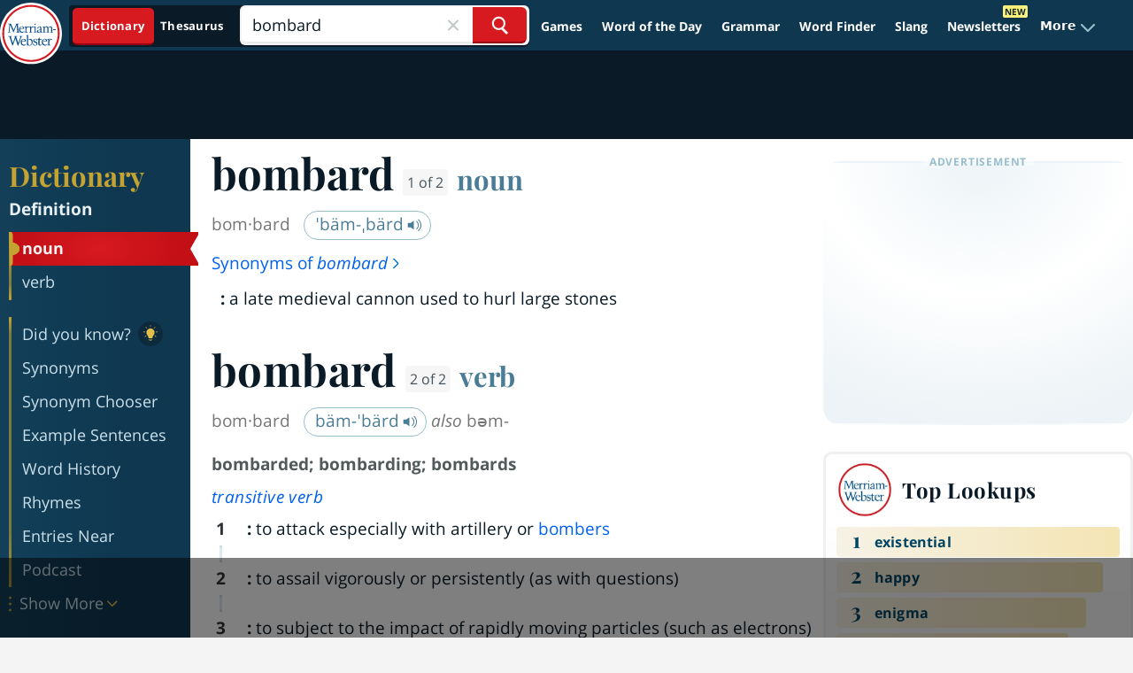

--- FILE ---
content_type: text/html
request_url: https://api.intentiq.com/profiles_engine/ProfilesEngineServlet?at=39&mi=10&dpi=936734067&pt=17&dpn=1&iiqidtype=2&iiqpcid=5d3ee25b-cdd6-4400-9fb5-13cb7ea0cf58&iiqpciddate=1769389651646&pcid=4f3bb7a0-7a0a-45b0-ab18-f2faada10027&idtype=3&gdpr=0&japs=false&jaesc=0&jafc=0&jaensc=0&jsver=0.33&testGroup=A&source=pbjs&ABTestingConfigurationSource=group&abtg=A&vrref=https%3A%2F%2Fwww.merriam-webster.com
body_size: 52
content:
{"abPercentage":97,"adt":1,"ct":2,"isOptedOut":false,"data":{"eids":[]},"dbsaved":"false","ls":true,"cttl":86400000,"abTestUuid":"g_940282ad-16a4-4dc0-abb9-9e30f9efef12","tc":9,"sid":150031211}

--- FILE ---
content_type: text/html; charset=utf-8
request_url: https://www.google.com/recaptcha/api2/aframe
body_size: 268
content:
<!DOCTYPE HTML><html><head><meta http-equiv="content-type" content="text/html; charset=UTF-8"></head><body><script nonce="ph19XWLxa0yTHMgTIY8SjA">/** Anti-fraud and anti-abuse applications only. See google.com/recaptcha */ try{var clients={'sodar':'https://pagead2.googlesyndication.com/pagead/sodar?'};window.addEventListener("message",function(a){try{if(a.source===window.parent){var b=JSON.parse(a.data);var c=clients[b['id']];if(c){var d=document.createElement('img');d.src=c+b['params']+'&rc='+(localStorage.getItem("rc::a")?sessionStorage.getItem("rc::b"):"");window.document.body.appendChild(d);sessionStorage.setItem("rc::e",parseInt(sessionStorage.getItem("rc::e")||0)+1);localStorage.setItem("rc::h",'1769389664715');}}}catch(b){}});window.parent.postMessage("_grecaptcha_ready", "*");}catch(b){}</script></body></html>

--- FILE ---
content_type: text/plain
request_url: https://rtb.openx.net/openrtbb/prebidjs
body_size: -230
content:
{"id":"49cd7a45-1771-4878-80ac-d6a1b4786d3a","nbr":0}

--- FILE ---
content_type: text/plain
request_url: https://rtb.openx.net/openrtbb/prebidjs
body_size: -230
content:
{"id":"f1b88326-c972-40cf-97f2-f0f14ddda6dd","nbr":0}

--- FILE ---
content_type: text/javascript
request_url: https://www.merriam-webster.com/dist-cross-dungarees/2026-01-22--19-05-05-tyjhj/compiled/js/podcastPlayer.58c509519cb9784f091e.js
body_size: 194
content:
"use strict";(self.webpackChunkmwol_cloud=self.webpackChunkmwol_cloud||[]).push([["podcastPlayer"],{4363:(t,e,o)=>{o.r(e),o.d(e,{default:()=>c});var a=o(6819);const c={init:function(){a.getScript("https://web-player.art19.com/assets/current.js",(function(){window.setTimeout((function(){a("#art19-podcast-player a").attr("rel","noopener")}),3e3)}))}}}}]);

--- FILE ---
content_type: text/plain
request_url: https://rtb.openx.net/openrtbb/prebidjs
body_size: -230
content:
{"id":"81123899-0316-400a-a1c5-0b4e9b086acc","nbr":0}

--- FILE ---
content_type: text/plain; charset=utf-8
request_url: https://ads.adthrive.com/http-api/cv2
body_size: 6150
content:
{"om":["00xbjwwl","03497914-8bda-41a2-b022-60f5edfb7bd0","0775dc5f-48bd-4f1f-b11e-e672673133b4","0929nj63","0cdb4d68-9518-4ac1-80cc-0f2b9f1367d7","0da4fbb7-d317-4cbb-9dac-282f9ed5a5ff","0fc90259-90bb-45b5-a39c-f2e43dbde97f","0i2cd22x","0iyi1awv","0mvqppcd","0sm4lr19","1","10011/355d8eb1e51764705401abeb3e81c794","10011/e74e28403778da6aabd5867faa366aee","10011/f6b53abe523b743bb56c2e10883b2f55","1011_74_18364134","10310289136970_514411517","11142692","11509227","11556077","11734678","1185:1610326628","1185:1610326726","1185:1610326728","11896988","12010080","12010084","12010088","12168663","12169108","12169133","12174278","124682_690","124684_232","124843_10","124844_23","124848_8","124853_8","12931034","1334d336-16f7-4501-8f8a-0e0320ba3536","13a2c350-4799-45b4-9e03-fb993eeb9f26","14787905-5ede-49af-bb51-70589677a150","14xoyqyz","1610326625","1610326628","1610326728","1610338925","16x7UEIxQu8","17_23391203","17_23391224","17_23391296","17_24602726","17_24632125","17_24683317","17_24696312","17_24696313","17_24732876","17_24766937","17_24766971","17_24767217","17_24767234","17_24767248","17_24767249","17_24767538","17_24767566","1dynz4oo","1ftzvfyu","1kpjxj5u","1qycnxb6","201672019","201735631","202430_200_EAAYACogrPcXlVDpv4mCpFHbtASH4.EGy-m7zq791oD26KFcrCUyBCeqWqs_","2132:45327622","2132:45970184","2132:45970495","2132:45999649","2132:46038959","2132:46039090","2132:46039897","2132:46144469","2148/7bde77b5ea7700479e9d98db672b3e5a","2149:11731891","2149:11769254","2179:581121500461316663","2249:581439030","2249:693167695","227b2955-40ab-4996-9360-0f26e6dd66ec","2307:1dynz4oo","2307:2v5kak5m","2307:3d4r29fd","2307:4etfwvf1","2307:4npk06v9","2307:4r4pgt0w","2307:4yevyu88","2307:5s8wi8hf","2307:644qbcd7","2307:66r1jy9h","2307:794di3me","2307:79mkktxr","2307:7cmeqmw8","2307:7fmk89yf","2307:7uqs49qv","2307:7vnmgcxm","2307:8orkh93v","2307:9krcxphu","2307:a566o9hb","2307:a8beztgq","2307:ad6783io","2307:bu0fzuks","2307:bwp1tpa5","2307:c1hsjx06","2307:cv0h9mrv","2307:e9qxwwf1","2307:egtdks83","2307:f3tdw9f3","2307:fqeh4hao","2307:g749lgab","2307:gn3plkq1","2307:gptg4zsl","2307:hfqgqvcv","2307:innyfbu3","2307:iy6hsneq","2307:k0csqwfi","2307:k9ove2bo","2307:m30fx1mp","2307:o0qyxun9","2307:o4v8lu9d","2307:pi9dvb89","2307:r61axz0f","2307:s2ahu2ae","2307:s4s41bit","2307:sbkk6qvv","2307:tty470r7","2307:u4atmpu4","2307:x5dl9hzy","2307:xc88kxs9","2307:z2zvrgyz","2307:zgw37lur","2307:zmciaqa3","23266973","23595974","23786440","2409_25495_176_CR52092921","2409_25495_176_CR52092956","2409_25495_176_CR52092958","2409_25495_176_CR52150651","2409_25495_176_CR52153848","2409_25495_176_CR52153849","2409_25495_176_CR52178316","2409_25495_176_CR52178317","2409_25495_176_CR52186411","2409_25495_176_CR52188001","24525574","24598434","24598436","24598437","24655281","24694793","24694794","24694809","24694813","24694815","24795485","248adbfb-889a-4d57-a7fa-14b8fe1acdd4","25_53v6aquw","25_ljai1zni","25_nin85bbg","25_oz31jrd0","25_sqmqxvaf","25_utberk8n","25_vfvpfnp8","25_xz6af56d","25_ztlksnbe","262592","2662_199916_T26260025","2662_200562_8182931","2676:86540722","2711_64_12147059","2711_64_12156461","2715_9888_501369","2715_9888_522709","2760:176_CR52092956","2760:176_CR52092957","2760:176_CR52092958","2760:176_CR52153849","2760:176_CR52178317","2760:176_CR52186411","2760:176_CR52188001","28925636","28933536","29402249","29414696","29414711","29451548","2_206_554465","2_206_554472","2bih8d5k","2cc608dd-3c85-467c-a5ef-35a6c32560e8","2gglwanz","2jjp1phz","2ngxhuwx","2p298u0gomp","2pu0gomp","2syjv70y","2v4qwpp9","306_23595974","306_24525574","306_24696317","306_24767217","306_24767234","308_125203_18","32975686","33144395","33604490","33605403","33637455","3367a9a5-e1f0-4626-8f89-09335ddc3f5e","34182009","3490:CR52178317","3490:CR52223725","3510c107-a1cd-468b-a0fa-fe6ca5a273a6","3646_185414_T26335189","3658_104709_bwp1tpa5","3658_1406006_T26265352","3658_146693_T26440989","3658_15038_suixnuyn","3658_15078_fqeh4hao","3658_15106_u4atmpu4","3658_15233_79mkktxr","3658_15638_T26188685","3658_179461_9925w9vu","3658_193430_k9ove2bo","3658_203382_f3tdw9f3","3658_22079_mne39gsk","3658_608642_5s8wi8hf","3658_62450_e9qxwwf1","3658_645259_T26437155","3658_67113_ccnv0dly","3702_139777_24765531","381513943572","38359224","3858:7641963","3LMBEkP-wis","3aptpnuj","3cd6d00e-c77e-4923-917e-455e73014e16","3v2n6fcp","40209386","409_216416","409_226342","409_226346","409_226377","42231835","42231849","42375991","42604842","436396566","4374c80e-b749-4ad4-9a80-7633d59efd37","43919974","43919984","43a7ptxe","44629254","458901553568","45v886tf","46036624","46144469","462792722","462792978","4642109_46_12168663","46_12168663","47370256","47869802","47d5bcec-e546-4ade-9593-bacc63879d00","481703827","48425109","485027845327","48579735","48629971","48739106","487951","49176617","4cepw60l","4etfwvf1","4fk9nxse","4n9mre1i","4yevyu88","501369","50904949","51372355","51fe9709-958a-4d2f-b841-352919610ef3","522709","53e87ff0-96f3-4f87-8a05-6f749f587218","53v6aquw","542854698","54779847","54779856","54779873","5504:203526","5504:203909","55092222","5510:a1jsuk6w","5510:mznp7ktv","5510:u4atmpu4","553781814","554440","554443","554460","554462","554470","554471","5563_66529_OAIP.104c050e6928e9b8c130fc4a2b7ed0ac","5563_66529_OAIP.14f19eef86b711b631cebc54fe31ca1c","557_409_225988","557_409_225992","557_409_228351","557_409_230714","557_409_230715","558_93_u4atmpu4","55961723","564b1c99-a214-4b40-b612-2c3fc8d5f6e5","56706675","56824595","57961627","58310259131_553781814","59664236","59856354","59873208","59873224","59873228","5989_1799740_703656485","5c695fa1-d5bd-442d-b0e0-1b2c2b528c1d","5cf86adb-f333-4a48-8a41-db83430e7bde","5s2988wi8hf","5s8wi8hf","5vg29sv8","60638194","61102880","61444664","61900406","61900466","61916211","61916223","61916225","61916229","61932920","61932925","61932933","61932948","6226508011","6226530649","6250_66552_1112487743","6250_66552_1112888883","6250_66552_1114985353","627309156","627309159","627506494","62764941","628015148","628086965","628153053","628222860","628223277","628360579","628360582","628444259","628444349","628444433","628444436","628444439","628456307","628456310","628456382","628456403","628622163","628622169","628622172","628622178","628622241","628622244","628622247","628622250","628683371","628687043","628687157","628687460","628687463","628841673","629007394","629009180","629167998","629168001","629168010","629168565","629171196","629171202","629255550","62946743","62946748","62949920","62976224","62981075","62983846","63047261","63092381","630928655","63100589","6365_61796_784844652399","6365_61796_784880274628","636910768489","643476627005","644qbcd7","651637446","651637459","651637461","651637462","659216891404","65ridjkc","680_99480_696504968","680_99480_700109379","680_99480_700109389","680_99480_700109391","680_99480_700109393","68f8d4ba-2f1b-42b1-9882-d5d3f9673d56","690_99485_1610326628","690_99485_1610326728","696504968","697189994","697525780","697876988","697876994","697876997","697876999","697877001","6b8inw6p","6c5c614a-ed5c-47d1-96a4-e2ddaa7abbd2","6cqn9jfm","6e298jtrnf9","6ejtrnf9","6hye09n0","6mrds7pc","6nj9wt54","6tj9m7jw","700109391","700109399","7047c710-51cc-4923-9360-e62d4b8095ad","704889081","705115523","70_86698038","725307849769","726223570444","7354_201087_86745258","7354_201087_86745262","74243_74_18364017","74243_74_18364062","74243_74_18364087","74243_74_18364134","74243_74_18364217","74wv3qdx","786d9c63-9170-4404-a489-74fda9a52950","793266622530","794di3me","79mkktxr","7a0tg1yi","7a23c2b5-c81b-45b7-9cdf-c7e54d8c1bbc","7c2755cb-3b3f-40a7-b3a4-9cd5552f6ca7","7cmeqmw8","7e12b1f3-8326-431c-83f9-08e6d6fb904e","7e92db14-e0e6-4b3c-b154-d313026bf3b8","7f298mk89yf","7fc6xgyo","7fmk89yf","7uqs49qv","7v298nmgcxm","7vnmgcxm","7xb3th35","8152859","8152878","8152879","8193073","8193078","8193081","8193082","84244499-ad4d-469c-b29f-22ef1660bc1b","85690530","85943196","86509956","86745258","86745263","86888339","86925902","86925932","86927498","87va11f5","8b5u826e","8dd2482f-ffff-4790-89ca-53ab50f074f8","8h0jrkwl","8linfb0q","8orkh93v","8w4klwi4","9057/0328842c8f1d017570ede5c97267f40d","95a99a61-caf2-4024-933b-b90660eb6b1e","97_8193073","97_8193078","98e11d99-be38-49e5-b853-7c9cc23a124b","990fb491-cf6a-48e7-9689-c439d6206535","9vj21krg","OTdEDnpTVqe2ETqXCrNn","a1jsuk6w","a38bc656-5913-4dc3-854c-499c5213aa28","a3ts2hcp","a566o9hb","a7298wye4jw","a7wye4jw","a8beztgq","aa045ae0-e115-45c7-8551-26360f89c191","abb115f1-f607-427f-9b48-57cd77854992","abcb8768-e462-4605-b539-1f0439265a52","ad6783io","af270528-00e7-429d-8513-8dbce8ef5247","af9kspoi","ascierwp","bd5xg6f6","bfwolqbx","bg7v5smz","bgyg2jg7","bjgc67sj","c0101211-9779-4056-bcca-e3bc8f391fbd","c153398d-178e-407e-9029-42c3db1ba38c","c1hsjx06","c1u7ixf4","c22985t9p0u","c25t9p0u","c2d7ypnt","c5c2bd24-6fff-49dc-8b3d-ba3a66c82afb","c6cfa4e6-00af-487a-881e-b609377b7df4","c7z0h277","cb8af35f-fc90-452b-8ad5-89dc58f4ce71","cbsyo811","cd40m5wq","ce47fd65-782a-40db-8866-df202b814360","ceef3216-5746-4a49-a40d-d7698d30f2c2","cfjsq3yd","cr-1oplzoysu9vd","cr-2azmi2ttu9vd","cr-2azmi2ttuatj","cr-2azmi2ttubwe","cr-2azmi2ttubxe","cr-7251vj8rubwe","cr-7mlw3ytgu9vd","cr-7mlw3ytgubwe","cr-7mlw3ytgubxe","cr-Bitc7n_p9iw__vat__49i_k_6v6_h_jce2vj5h_G0l9Rdjrj","cr-Bitc7n_p9iw__vat__49i_k_6v6_h_jce2vj5h_KnXNU4yjl","cr-Bitc7n_p9iw__vat__49i_k_6v6_h_jce2vj5h_Sky0Cdjrj","cr-Bitc7n_p9iw__vat__49i_k_6v6_h_jce2vj5h_buspHgokm","cr-Bitc7n_p9iw__vat__49i_k_6v6_h_jce2vj5h_zKxG6djrj","cr-aaqt0kzrubwj","cr-aawz2m4uubwj","cr-aawz2m5xubwj","cr-aawz3f0wubwj","cr-aawz3f2tubwj","cr-cnajzbm0u9vd","cr-f6puwm2w27tf1","cr-f6puwm2y27tf1","cr-f6puwm2yw7tf1","cr-flbd4mx4ubwe","cr-flbd4mx4ubxe","cr-g7ywwk2qvft","cr-ghun4f53ubwe","cr-j608wonbu9vd","cr-j608wonbubxe","cr-pdu3rl4xu9vd","cr-q3dve64eubxe","cr-submez76u9vd","cr-vu0tbhteubwe","cr-w5suf4cpuatj","cr-xxslt4pwu9vd","cv0h9mrv","cymho2zs","d503682a-7266-43c1-9d2b-fc0f8215f44f","d8xpzwgq","d9c7e78a-e253-4fcf-aee2-c5bad0e6264f","de66hk0y","de6sdyoz","deyq2yw3","dg2WmFvzosE","dif1fgsg","dwghal43","e38qsvko","e9qxwwf1","eaca6e7c-7238-49e5-823c-3b2a4e9a3d29","eayuwgom","eb9vjo1r","echvksei","ekocpzhh","eqbvsedt","ey8vsnzk","f3h9fqou","f3tdw9f3","f754d982-d6c0-4855-8b36-012ce21fcc28","f8e4ig0n","fgpgslzz","fjp0ceax","fleb9ndb","fpbj0p83","fq298eh4hao","fso39hpp","g2ozgyf2","g6418f73","g749lgab","gd35hfr1","ge4kwk32","gn2983plkq1","gn3plkq1","h0cw921b","hffavbt7","hfqgqvcv","hrwidqo8","hwr63jqc","i8q65k6g","i90isgt0","i92980isgt0","iaqttatc","iqdsx7qh","iy2986hsneq","iy6hsneq","j39smngx","jd035jgw","jk789oih","jsy1a3jk","jwgkwx1k","jx298rvgonh","k0csqwfi","k2gvmi4i","k2xfz54q","k83t7fjn","k9ove2bo","kk5768bd","kwj8z3gi","kx5rgl0a","ky9hk23n","kydf2d2s","ll77hviy","ltkghqf5","lx2m2l9v","lxlnailk","m30fx1mp","m4xt6ckm","mealz2pi","mkqvbkki","mmr74uc4","mne39gsk","mnzinbrt","mohri2dm","muvxy961","mznp7ktv","n3egwnq7","n8w0plts","n9ths0wd","ncfr1yiw","nsqnexud","ntjn5z55","nx53afwv","nzm94v28","o6vx6pv4","o79rfir1","ofoon6ir","omlkxvu8","on7syyq9","op9gtamy","oz31jrd0","p0odjzyt","p91c42i1","pagvt0pd","pi9dvb89","pkydekxi","pl298th4l1a","plth4l1a","poc1p809","ppn03peq","qt09ii59","quk7w53j","r3co354x","r8ojak5k","rnvjtx7r","s2ahu2ae","s37ll62x","s4s41bit","sbkk6qvv","seill0x0","t2dlmwva","t73gfjqn","ti0s3bz3","tlbbqljf","tsa21krj","twf10en3","u4atmpu4","u8px4ucu","uhebin5g","ujl9wsn7","uqph5v76","v705kko8","v8w9dp3o","vbyl6yg4","vdatcr0k","vdcb5d4i","ven7pu1c","vj7hzkpp","w04jlltv","w3ez2pdd","w3kkkcwo","wf9qekf0","wfxqcwx7","wih2rdv3","ws5qkh9j","ww2ziwuk","x21s451d","xdaezn6y","xncaqh7c","xnfnfr4x","xzhzyk69","y51tr986","yass8yy7","yi6qlg3p","z58lye3x","zaiy3lqy","zep75yl2","zgw37lur","zmciaqa3","zpm9ltrh","zvdz58bk","zw6jpag6","zwkbq408","7979132","7979135"],"pmp":[],"adomains":["123notices.com","1md.org","about.bugmd.com","acelauncher.com","adameve.com","akusoli.com","allyspin.com","askanexpertonline.com","atomapplications.com","bassbet.com","betsson.gr","biz-zone.co","bizreach.jp","braverx.com","bubbleroom.se","bugmd.com","buydrcleanspray.com","byrna.com","capitaloneshopping.com","clarifion.com","combatironapparel.com","controlcase.com","convertwithwave.com","cotosen.com","countingmypennies.com","cratedb.com","croisieurope.be","cs.money","dallasnews.com","definition.org","derila-ergo.com","dhgate.com","dhs.gov","displate.com","easyprint.app","easyrecipefinder.co","fabpop.net","familynow.club","fla-keys.com","folkaly.com","g123.jp","gameswaka.com","getbugmd.com","getconsumerchoice.com","getcubbie.com","gowavebrowser.co","gowdr.com","gransino.com","grosvenorcasinos.com","guard.io","hero-wars.com","holts.com","instantbuzz.net","itsmanual.com","jackpotcitycasino.com","justanswer.com","justanswer.es","la-date.com","lightinthebox.com","liverrenew.com","local.com","lovehoney.com","lulutox.com","lymphsystemsupport.com","manualsdirectory.org","meccabingo.com","medimops.de","mensdrivingforce.com","millioner.com","miniretornaveis.com","mobiplus.me","myiq.com","national-lottery.co.uk","naturalhealthreports.net","nbliver360.com","nikke-global.com","nordicspirit.co.uk","nuubu.com","onlinemanualspdf.co","original-play.com","outliermodel.com","paperela.com","paradisestays.site","parasiterelief.com","peta.org","photoshelter.com","plannedparenthood.org","playvod-za.com","printeasilyapp.com","printwithwave.com","profitor.com","quicklearnx.com","quickrecipehub.com","rakuten-sec.co.jp","rangeusa.com","refinancegold.com","robocat.com","royalcaribbean.com","saba.com.mx","shift.com","simple.life","spinbara.com","systeme.io","taboola.com","tackenberg.de","temu.com","tenfactorialrocks.com","theoceanac.com","topaipick.com","totaladblock.com","usconcealedcarry.com","vagisil.com","vegashero.com","vegogarden.com","veryfast.io","viewmanuals.com","viewrecipe.net","votervoice.net","vuse.com","wavebrowser.co","wavebrowserpro.com","weareplannedparenthood.org","xiaflex.com","yourchamilia.com"]}

--- FILE ---
content_type: text/plain
request_url: https://rtb.openx.net/openrtbb/prebidjs
body_size: -230
content:
{"id":"237766e1-454b-44d2-9ef8-c0288044d9f9","nbr":0}

--- FILE ---
content_type: text/plain
request_url: https://rtb.openx.net/openrtbb/prebidjs
body_size: -230
content:
{"id":"16c3425d-554d-4cf0-bc96-8ad82ff2a2e2","nbr":0}

--- FILE ---
content_type: text/plain
request_url: https://rtb.openx.net/openrtbb/prebidjs
body_size: -230
content:
{"id":"a663a19e-18a0-4bca-9649-01096641c6b3","nbr":0}

--- FILE ---
content_type: text/plain
request_url: https://rtb.openx.net/openrtbb/prebidjs
body_size: -230
content:
{"id":"9cb72a01-e9fc-4f93-9d9b-617d56f5416a","nbr":0}

--- FILE ---
content_type: text/plain; charset=UTF-8
request_url: https://at.teads.tv/fpc?analytics_tag_id=PUB_17002&tfpvi=&gdpr_consent=&gdpr_status=22&gdpr_reason=220&ccpa_consent=&sv=prebid-v1
body_size: 56
content:
NWJlMWViNGUtZDRhMi00ZmM3LThkMTItYTc3N2E0ZDAwNzVkIzEtOQ==

--- FILE ---
content_type: text/plain
request_url: https://rtb.openx.net/openrtbb/prebidjs
body_size: -85
content:
{"id":"ff34015d-b328-44ff-9fdf-a883d240225d","nbr":0}

--- FILE ---
content_type: text/plain
request_url: https://rtb.openx.net/openrtbb/prebidjs
body_size: -230
content:
{"id":"41640160-49e9-44dc-b0ac-857cdc9a315c","nbr":0}